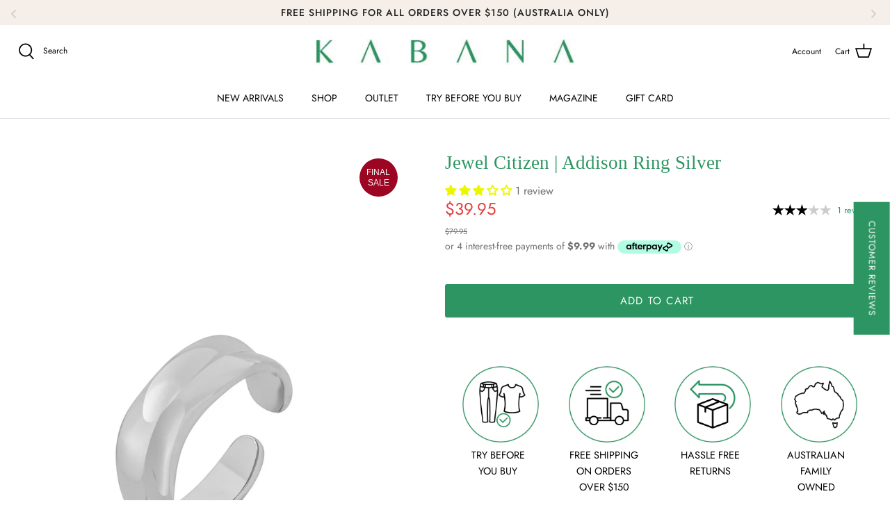

--- FILE ---
content_type: text/html
request_url: https://placement-api.afterpay.com/?mpid=kabana-test.myshopify.com&placementid=null&pageType=product&zoid=9.0.85
body_size: 1043
content:

  <!DOCTYPE html>
  <html>
  <head>
      <link rel='icon' href='data:,' />
      <meta http-equiv="Content-Security-Policy"
          content="base-uri 'self'; default-src 'self'; font-src 'self'; style-src 'self'; script-src 'self' https://cdn.jsdelivr.net/npm/zoid@9.0.85/dist/zoid.min.js; img-src 'self'; connect-src 'self'; frame-src 'self'">
      <title></title>
      <link rel="preload" href="/index.js" as="script" />
      <link rel="preload" href="https://cdn.jsdelivr.net/npm/zoid@9.0.85/dist/zoid.min.js" integrity="sha384-67MznxkYtbE8teNrhdkvnzQBmeiErnMskO7eD8QwolLpdUliTdivKWx0ANHgw+w8" as="script" crossorigin="anonymous" />
      <div id="__AP_DATA__" hidden>
        {"errors":{"mcr":null},"mcrResponse":{"data":{"errors":[],"config":{"mpId":"kabana-test.myshopify.com","createdAt":"2023-09-28T18:32:15.083480806Z","updatedAt":"2025-11-14T01:54:02.49792684Z","config":{"consumerLending":{"metadata":{"shouldForceCache":false,"isProductEnabled":false,"updatedAt":"2025-11-14T01:54:02.497896939Z","version":0},"details":{}},"interestFreePayment":{"metadata":{"shouldForceCache":false,"isProductEnabled":true,"updatedAt":"2025-11-14T01:54:02.497858269Z","version":0},"details":{"maximumAmount":{"amount":"4000.00","currency":"AUD"},"cbt":{"enabled":true,"countries":["GB","NZ","CA","US"],"limits":{}}}},"merchantAttributes":{"metadata":{"shouldForceCache":false,"isProductEnabled":true,"updatedAt":"2025-11-14T01:54:02.497902009Z","version":0},"details":{"analyticsEnabled":true,"tradingCountry":"AU","storeURI":"http://www.kabanashop.com/Kabana Design","tradingName":"Kabana Design","vpuf":true}},"onsitePlacements":{"metadata":{"expiresAt":1742964813491,"ttl":900,"updatedAt":"2025-03-26T04:38:33.491673156Z","version":0},"details":{"onsitePlacements":{"68ba5fe1-9eff-460b-aefc-773db9b02edd":{"placementId":"68ba5fe1-9eff-460b-aefc-773db9b02edd","pageType":"product","enabled":true,"type":"price-paragraph","introText":"or","logoType":"badge","badgeTheme":"black-on-mint","lockupTheme":"black","modalTheme":"mint","modalLinkStyle":"circled-info-icon","paymentAmountIsBold":false,"promoRenderStyle":"promo-with-get-and-payments","size":"md","showIfOutsideLimits":true,"showInterestFree":true,"showLowerLimit":true,"showUpperLimit":true,"showWith":true,"showPaymentAmount":true},"f7f5f79e-b382-46dc-8446-baadf0e691a3":{"placementId":"f7f5f79e-b382-46dc-8446-baadf0e691a3","pageType":"cart","enabled":true,"type":"price-paragraph","introText":"or","logoType":"badge","badgeTheme":"black-on-mint","lockupTheme":"black","modalTheme":"mint","modalLinkStyle":"circled-info-icon","paymentAmountIsBold":false,"promoRenderStyle":"promo-with-get-and-payments","size":"md","showIfOutsideLimits":true,"showInterestFree":true,"showLowerLimit":true,"showUpperLimit":true,"showWith":true,"showPaymentAmount":true}}}},"cashAppPay":{"metadata":{"shouldForceCache":false,"isProductEnabled":false,"updatedAt":"2025-11-14T01:54:02.49792075Z","version":0},"details":{"enabledForOrders":false,"integrationCompleted":false}},"promotionalData":{"metadata":{"version":0},"details":{"consumerLendingPromotions":[]}}}}},"errors":null,"status":200},"brand":"afterpay","meta":{"version":"0.35.4"}}
      </div>
  </head>
  <body></body>
  <script src="/index.js" type="application/javascript"></script>
  </html>
  

--- FILE ---
content_type: text/json
request_url: https://conf.config-security.com/model
body_size: 87
content:
{"title":"recommendation AI model (keras)","structure":"release_id=0x6b:22:47:6a:70:50:35:6a:68:73:76:5c:3f:3b:5a:27:56:44:6a:65:48:4d:43:7b:2c:63:56:5d:7c;keras;i2lje1jhl6ozkpjslb01e899a8v8xv78uexpet47kl40t2p6umbrzg22tbysllnpjakfhsvy","weights":"../weights/6b22476a.h5","biases":"../biases/6b22476a.h5"}

--- FILE ---
content_type: text/javascript; charset=utf-8
request_url: https://kabanashop.com.au/collections/jewellery/products/jewel-citizen-addison-ring-silver.js
body_size: 290
content:
{"id":7136490225727,"title":"Jewel Citizen | Addison Ring Silver","handle":"jewel-citizen-addison-ring-silver","description":"\u003cul\u003e\n\u003cli\u003e925 Sterling Silver Ring\u003c\/li\u003e\n\u003cli\u003eWhite Gold Plated\u003c\/li\u003e\n\u003cli\u003eBand: 4.5-7mm\u003c\/li\u003e\n\u003cli\u003eUS 7\u003c\/li\u003e\n\u003c\/ul\u003e","published_at":"2023-03-17T15:30:59+10:00","created_at":"2023-03-02T16:05:58+10:00","vendor":"Jewel Citizen","type":"Jewellery","tags":["accessories","accessory","Full price","jewel citizen","jewellery","rings"],"price":3995,"price_min":3995,"price_max":3995,"available":true,"price_varies":false,"compare_at_price":7995,"compare_at_price_min":7995,"compare_at_price_max":7995,"compare_at_price_varies":false,"variants":[{"id":40018929877055,"title":"Default Title","option1":"Default Title","option2":null,"option3":null,"sku":"R-F9124-2","requires_shipping":true,"taxable":true,"featured_image":null,"available":true,"name":"Jewel Citizen | Addison Ring Silver","public_title":null,"options":["Default Title"],"price":3995,"weight":0,"compare_at_price":7995,"inventory_management":"shopify","barcode":"","requires_selling_plan":false,"selling_plan_allocations":[]}],"images":["\/\/cdn.shopify.com\/s\/files\/1\/0093\/3956\/8191\/products\/addison-silver.png?v=1679029853"],"featured_image":"\/\/cdn.shopify.com\/s\/files\/1\/0093\/3956\/8191\/products\/addison-silver.png?v=1679029853","options":[{"name":"Title","position":1,"values":["Default Title"]}],"url":"\/products\/jewel-citizen-addison-ring-silver","media":[{"alt":null,"id":23199310676031,"position":1,"preview_image":{"aspect_ratio":0.667,"height":1500,"width":1000,"src":"https:\/\/cdn.shopify.com\/s\/files\/1\/0093\/3956\/8191\/products\/addison-silver.png?v=1679029853"},"aspect_ratio":0.667,"height":1500,"media_type":"image","src":"https:\/\/cdn.shopify.com\/s\/files\/1\/0093\/3956\/8191\/products\/addison-silver.png?v=1679029853","width":1000}],"requires_selling_plan":false,"selling_plan_groups":[]}

--- FILE ---
content_type: text/javascript
request_url: https://kabanashop.com.au/cdn/shop/t/36/assets/bss-file-configdata.js?v=53873638505604338671719554397
body_size: 17
content:
var configDatas=[{name:"Exclusive",priority:0,img_url:"",pages:"1,3,7,2,4",enable_allowed_countries:0,locations:"",position:1,fixed_percent:1,width:47,height:10,product_type:2,product:"6653770268735",variant:"",collection:"",collection_image:"",inventory:0,tags:"Exclusive",excludeTags:"",enable_visibility_date:0,from_date:null,to_date:null,enable_discount_range:0,discount_type:1,discount_from:null,discount_to:null,public_img_url:"",label_text:"Kabana%20Exclusive",label_text_color:"#ffffff",label_text_font_size:14,label_text_background_color:"#080808",label_text_no_image:1,label_text_in_stock:"In Stock",label_text_out_stock:"Sold out",label_shadow:0,label_opacity:100,label_border_radius:0,label_text_style:0,label_shadow_color:"#808080",label_text_enable:1,related_product_tag:null,customer_tags:null,exclude_customer_tags:null,customer_type:"allcustomers",collection_image_type:0,label_on_image:"2",first_image_tags:null,label_type:2,badge_type:1,custom_selector:'{"productPageSelector":".product-collection__image .d-block","collectionPageSelector":"","otherPageSelector":""}',margin_top:3,margin_bottom:3,mobile_config_label_enable:0,mobile_height_label:null,mobile_width_label:null,mobile_font_size_label:null,label_text_id:21959,emoji:null,emoji_position:null,transparent_background:null,custom_page:null,check_custom_page:null,label_unlimited_top:33,label_unlimited_left:33,label_unlimited_width:30,label_unlimited_height:30,margin_left:0,instock:null,enable_price_range:0,price_range_from:null,price_range_to:null,enable_product_publish:0,product_publish_from:null,product_publish_to:null,enable_countdown_timer:0,option_format_countdown:0,countdown_time:null,option_end_countdown:null,start_day_countdown:null,public_url_s3:"",enable_visibility_period:0,visibility_period:1,createdAt:"2021-08-11T02:09:53.000Z",angle:0},{name:"Final sale",priority:0,img_url:"",pages:"1",enable_allowed_countries:0,locations:"",position:0,fixed_percent:0,width:null,height:null,product_type:1,product:"",variant:"",collection:"166714343487,166714146879,166714409023,166714245183,157355606079",collection_image:"",inventory:0,tags:"",excludeTags:"",enable_visibility_date:0,from_date:null,to_date:null,enable_discount_range:0,discount_type:1,discount_from:null,discount_to:null,public_img_url:"",label_text:"This%20is%20a%20FINAL%20SALE%20item.%20It%20cannot%20be%20returned%20or%20exchanged%20unless%20faulty.",label_text_color:"#000000",label_text_font_size:16,label_text_background_color:"#ffffff",label_text_no_image:1,label_text_in_stock:"In Stock",label_text_out_stock:"Sold out",label_shadow:0,label_opacity:100,label_border_radius:0,label_text_style:0,label_shadow_color:"#808080",label_text_enable:1,related_product_tag:null,customer_tags:null,exclude_customer_tags:null,customer_type:"allcustomers",collection_image_type:null,label_on_image:"2",first_image_tags:null,label_type:2,badge_type:1,custom_selector:'{"productPageSelector":".product-page-info__details","collectionPageSelector":"","otherPageSelector":""}',margin_top:0,margin_bottom:15,mobile_config_label_enable:0,mobile_height_label:null,mobile_width_label:null,mobile_font_size_label:null,label_text_id:21491,emoji:null,emoji_position:null,transparent_background:"1",custom_page:null,check_custom_page:null,label_unlimited_top:33,label_unlimited_left:33,label_unlimited_width:30,label_unlimited_height:30,margin_left:0,instock:null,enable_price_range:0,price_range_from:null,price_range_to:null,enable_product_publish:0,product_publish_from:null,product_publish_to:null,enable_countdown_timer:0,option_format_countdown:0,countdown_time:null,option_end_countdown:null,start_day_countdown:null,public_url_s3:"",enable_visibility_period:0,visibility_period:1,createdAt:"2021-08-04T00:42:36.000Z",angle:0}];
//# sourceMappingURL=/cdn/shop/t/36/assets/bss-file-configdata.js.map?v=53873638505604338671719554397


--- FILE ---
content_type: text/javascript
request_url: https://cdn.shopify.com/extensions/019bb2ca-0f83-794b-8b94-40081d1a76db/zapiet-pickup-delivery-1058/assets/validator.js
body_size: 2633
content:
var e=(e,i,t)=>new Promise((a,l)=>{var o=e=>{try{r(t.next(e))}catch(i){l(i)}},d=e=>{try{r(t.throw(e))}catch(i){l(i)}},r=e=>e.done?a(e.value):Promise.resolve(e.value).then(o,d);r((t=t.apply(e,i)).next())});import{R as i,u as t}from"./vendor.js";import{Z as a,m as l}from"./storepickup.js";import"./pickup_map.js";import"./pickup.js";import"./daily-limit-validator.js";const o={isEligible:!1,languageCode:"en",styles:"#zapiet-delivery-validator #zapiet-delivery-validator__topbar{position:absolute;top:0;left:0;right:0;display:flex;background:rgba(0,0,0,.7);align-items:center;justify-content:center;padding:.5em 0;z-index:99998}#zapiet-delivery-validator #zapiet-delivery-validator__topbar.zapiet-delivery-validator__sticky{position:fixed}#zapiet-delivery-validator #zapiet-delivery-validator__topbar #zapiet-delivery-validator__container{display:flex;align-items:center;justify-content:center;color:#fff;width:100%}#zapiet-delivery-validator #zapiet-delivery-validator__topbar #zapiet-delivery-validator__container #zapiet-delivery-validator__form{width:100%;padding:0 1em;margin:0}#zapiet-delivery-validator #zapiet-delivery-validator__topbar #zapiet-delivery-validator__container #zapiet-delivery-validator__form #zapiet-delivery-validator__label{display:block}#zapiet-delivery-validator #zapiet-delivery-validator__topbar #zapiet-delivery-validator__container #zapiet-delivery-validator__form .zapiet-delivery-validator__fields{display:flex}#zapiet-delivery-validator #zapiet-delivery-validator__topbar #zapiet-delivery-validator__container #zapiet-delivery-validator__form .zapiet-delivery-validator__fields #zapiet-delivery-validator__postal_code{border-radius:5px;font-size:1em;flex-grow:1;margin:0 .5em 0 0;border:1px solid #fff;text-indent:.5em;background:#fff;color:#333}#zapiet-delivery-validator #zapiet-delivery-validator__topbar #zapiet-delivery-validator__container #zapiet-delivery-validator__form .zapiet-delivery-validator__fields #zapiet-delivery-validator__postal_code::-webkit-input-placeholder{font-size:.9em}#zapiet-delivery-validator #zapiet-delivery-validator__topbar #zapiet-delivery-validator__container #zapiet-delivery-validator__form .zapiet-delivery-validator__fields .zapiet-delivery-validator__submit{color:#fff;padding:.5em 1em;background:#383838;border-color:#383838;border-radius:5px}#zapiet-delivery-validator #zapiet-delivery-validator__topbar #zapiet-delivery-validator__container #zapiet-delivery-validator__form .zapiet-delivery-validator__fields .zapiet-delivery-validator__submit #zapiet-delivery-validator__loading{display:flex}#zapiet-delivery-validator #zapiet-delivery-validator__topbar #zapiet-delivery-validator__close{display:flex;padding:.5em 0 .5em .5em}#zapiet-delivery-validator #zapiet-delivery-validator__topbar #zapiet-delivery-validator__close svg{fill:#fff}#zapiet-delivery-validator #zapiet-delivery-validator__modal{z-index:99999;background:rgba(0,0,0,.5);display:flex;justify-content:center;flex-direction:column;position:fixed;top:0;bottom:0;left:0;right:0}#zapiet-delivery-validator #zapiet-delivery-validator__modal #zapiet-delivery-validator__modal__primary-action{background:#383838;border-color:#383838;color:#fff;padding:.5em 1.5em;border-radius:5px}#zapiet-delivery-validator #zapiet-delivery-validator__modal .zapiet-delivery-validator__modal__container{border-radius:5px;box-shadow:0 1px 4px rgba(0,0,0,.5);background:#fff;margin:0 auto;display:flex;padding:1.5em;flex-direction:column;text-align:center}#zapiet-delivery-validator #zapiet-delivery-validator__modal .zapiet-delivery-validator__modal__container #zapiet-delivery-validator__modal__container__heading{font-size:1.3em}#zapiet-delivery-validator #zapiet-delivery-validator__modal .zapiet-delivery-validator__modal__container #zapiet-delivery-validator__modal__container__content{font-size:1em}#zapiet-delivery-validator #zapiet-delivery-validator__modal .zapiet-delivery-validator__modal__container #zapiet-delivery-validator__modal__container__footer{margin-top:1em;display:flex;justify-content:center}@media (min-width:900px){#zapiet-delivery-validator #zapiet-delivery-validator__topbar #zapiet-delivery-validator__container{max-width:600px}#zapiet-delivery-validator #zapiet-delivery-validator__topbar #zapiet-delivery-validator__container #zapiet-delivery-validator__form{display:flex;align-items:center}#zapiet-delivery-validator #zapiet-delivery-validator__topbar #zapiet-delivery-validator__container #zapiet-delivery-validator__form #zapiet-delivery-validator__label{display:initial;margin-right:.5em}#zapiet-delivery-validator #zapiet-delivery-validator__topbar #zapiet-delivery-validator__container #zapiet-delivery-validator__form .zapiet-delivery-validator__fields{flex-grow:1}#zapiet-delivery-validator #zapiet-delivery-validator__topbar #zapiet-delivery-validator__close{position:absolute;right:1em}#zapiet-delivery-validator #zapiet-delivery-validator__modal .zapiet-delivery-validator__modal__container{max-width:800px;min-width:460px}#zapiet-delivery-validator #zapiet-delivery-validator__modal .zapiet-delivery-validator__modal__container #zapiet-delivery-validator__modal__container__heading{font-size:1.5em}}.Zapiet-ScreenReader__label {position: absolute;width: 1px;height: 1px;margin: -1px;padding: 0;overflow: hidden;clip: rect(0, 0, 0, 0);border: 0;white-space: nowrap;}",template:'<div id="zapiet-delivery-validator">\n        <div id="zapiet-delivery-validator__topbar" style="display: none" role="form">\n          <div id="zapiet-delivery-validator__container">\n            <form id="zapiet-delivery-validator__form" onSubmit="window.ZapietDeliveryValidator.internalCheckEligibility(); return false">\n              <span id="zapiet-delivery-validator__label"></span>\n              <div class="zapiet-delivery-validator__fields">\n                <label class="Zapiet-ScreenReader__label" id="zapiet-delivery-validator__postal_code_label" for="zapiet-delivery-validator__postal_code"></label>\n                <input type="text" id="zapiet-delivery-validator__postal_code" autocomplete="off" />\n                <button type="submit" class="zapiet-delivery-validator__submit">\n                  <span id="zapiet-delivery-validator__button_label"></span>\n                  <span id="zapiet-delivery-validator__loading" style="display: none" role="alert" aria-busy="true">\n                    <svg width="18" height="18" viewBox="0 0 38 38" xmlns="http://www.w3.org/2000/svg"><defs><linearGradient x1="8.042%" y1="0%" x2="65.682%" y2="23.865%" id="a"><stop stop-color="#fff" stop-opacity="0" offset="0%"/><stop stop-color="#fff" stop-opacity=".631" offset="63.146%"/><stop stop-color="#fff" offset="100%"/></linearGradient></defs><g transform="translate(1 1)" fill="none" fill-rule="evenodd"><path d="M36 18c0-9.94-8.06-18-18-18" stroke="url(#a)" stroke-width="2"><animateTransform attributeName="transform" type="rotate" from="0 18 18" to="360 18 18" dur="0.9s" repeatCount="indefinite"/></path><circle fill="#fff" cx="36" cy="18" r="1"><animateTransform attributeName="transform" type="rotate" from="0 18 18" to="360 18 18" dur="0.9s" repeatCount="indefinite"/></circle></g></svg>\n                  </span>\n                </button>\n                <a href="#" aria-label="Close" id="zapiet-delivery-validator__close" class="zapiet-delivery-validator__close">\n                  <svg class="zapiet-delivery-validator__close" width="24" height="24" xmlns="http://www.w3.org/2000/svg" fill-rule="evenodd" clip-rule="evenodd"><path d="M12 0c6.623 0 12 5.377 12 12s-5.377 12-12 12-12-5.377-12-12 5.377-12 12-12zm0 1c6.071 0 11 4.929 11 11s-4.929 11-11 11-11-4.929-11-11 4.929-11 11-11zm0 10.293l5.293-5.293.707.707-5.293 5.293 5.293 5.293-.707.707-5.293-5.293-5.293 5.293-.707-.707 5.293-5.293-5.293-5.293.707-.707 5.293 5.293z"/></svg>\n                </a>\n              </div>\n            </form>\n          </div>\n        </div>\n        <div role="alertdialog" aria-modal="true" aria-describedby="zapiet-delivery-validator__modal__container__content" id="zapiet-delivery-validator__modal" style="display: none">\n          <div class="zapiet-delivery-validator__modal__container">\n            <div class="zapiet-delivery-validator__modal__container__heading">\n              <h2 id="zapiet-delivery-validator__modal__container__heading"></h2>\n            </div>\n            <div id="zapiet-delivery-validator__modal__container__content"></div>\n            <div id="zapiet-delivery-validator__modal__container__footer">\n              <a href="#" id="zapiet-delivery-validator__modal__primary-action" onClick="window.ZapietDeliveryValidator.primaryModalAction()"></a>\n            </div>\n          </div>\n        </div>\n      </div>',init(e){var i,t,a;(null==(t=null==(i=window.ZapietCachedSettings)?void 0:i.cached_config)?void 0:t.subscription_paused)||(this.languageCode=null!=(a=e.languageCode)?a:window.Shopify.locale,this.addStyles(e.styles),this.addTemplate(e.template),document.getElementById("zapiet-delivery-validator__topbar").ariaLabel=this.getTranslation("prelude"),document.getElementById("zapiet-delivery-validator__label").textContent=this.getTranslation("prelude"),document.getElementById("zapiet-delivery-validator__postal_code").placeholder=this.getTranslation("placeholder"),document.getElementById("zapiet-delivery-validator__postal_code_label").textContent=this.getTranslation("placeholder"),document.getElementById("zapiet-delivery-validator__button_label").textContent=this.getTranslation("button_label"),document.getElementById("zapiet-delivery-validator__button_label").ariaLabel=this.getTranslation("button_label"),this.setupEventListeners(),e.sticky&&document.getElementById("zapiet-delivery-validator__topbar").classList.add("zapiet-delivery-validator__sticky"),e.showOnPageLoad&&!sessionStorage.getItem(window.Shopify.shop+"zapiet-delivery-validator-manually_closed")&&this.showTopBar())},appendHtml(e,i){let t=document.createElement("div");for(t.innerHTML=i;t.children.length>0;)e.appendChild(t.children[0])},addTemplate(e){return void 0===e?(this.appendHtml(document.body,this.template),!0):this.appendHtml(document.body,e)},addStyles(e){void 0===e&&(e=this.styles);let i=document.createElement("style");i.appendChild(document.createTextNode(e)),document.getElementsByTagName("head")[0].appendChild(i)},setupEventListeners(){const e=this,i=document.getElementById("zapiet-delivery-validator__close");i&&i.addEventListener("click",function(i){i.preventDefault(),e.hideTopBar()})},checkEligibility(e,i,t,a){const l="api-us"===window.ZapietCachedSettings.cached_config.api_region;let o=`https://api.zapiet.com/v4.0/delivery/locations?shop=${window.Shopify.shop}&geoSearchQuery=${e}`;l&&(o=`https://api-us.zapiet.com/v1.0/delivery/locations?shop=${window.Shopify.shop}&geoSearchQuery=${e}`),fetch(o).then(function(e){return 200!==e.status?(void 0!==t&&t(e),!1):l?(e.json().then(function(a){return void 0!==a.error?(t(e),!1):(i(e),!0)}),!1):void e.json().then(function(){return void 0!==i&&i(e),!0})}).catch(function(e){return void 0!==a&&a(e),!1})},checkEligiblity(e,i,t,a){this.checkEligibility(e,i,t,a)},internalCheckEligibility(i){return e(this,null,function*(){var e;const t=this,l=yield this.getShoppingCart(),o=(null==(e=window.ZapietCachedSettings)?void 0:e.products)||[];if(i){const e={shop:window.Shopify.shop,geoSearchQuery:i,shoppingCart:l.items.map(e=>{var i,t;return{variant_id:e.id,product_id:e.product_id,sku:e.sku,quantity:e.quantity,tags:null!=(t=null==(i=o.find(i=>e.id===i.variant_id))?void 0:i.tags)?t:[],vendors:[e.vendor],product_types:[e.product_type],has_components:e.has_components}})};return a.request("POST","v1.0/delivery/locations",e,function(e){e.error?t.notEligibleForDelivery():t.eligibleForDelivery(e)},function(e){console.log("error",e)}),!1}const d=document.querySelector("#zapiet-delivery-validator__postal_code").value;document.getElementById("zapiet-delivery-validator__postal_code").blur(),this.showLoadingIcon();const r={shop:window.Shopify.shop,geoSearchQuery:d,shoppingCart:l.items.map(e=>{var i,t;return{variant_id:e.id,product_id:e.product_id,sku:e.sku,quantity:e.quantity,tags:null!=(t=null==(i=o.find(i=>e.id===i.variant_id))?void 0:i.tags)?t:[],vendors:[e.vendor],product_types:[e.product_type],has_components:e.has_components}})};return a.request("POST","v1.0/delivery/locations",r,function(e){t.hideLoadingIcon(),e.error?t.notEligibleForDelivery():t.eligibleForDelivery(e)},function(e){console.log("error",e)}),!1})},primaryModalAction(){this.hideModal()},hideTopBar(){var e;document.body.style.paddingTop="0";const i=document.getElementById("zapiet-delivery-validator__topbar");i&&(i.style.display="none"),sessionStorage.setItem(window.Shopify.shop+"zapiet-delivery-validator-manually_closed","true"),null==(e=window.ZapietEvent)||e.fire("delivery.validator_widget.top_bar.closed")},showTopBar(){var e;const a=document.getElementById("zapiet-delivery-validator__topbar");a&&(a.style.display="flex"),document.body.style.paddingTop=document.getElementById("zapiet-delivery-validator__topbar").clientHeight+"px",sessionStorage.removeItem(window.Shopify.shop+"zapiet-delivery-validator-manually_closed"),null==(e=window.ZapietEvent)||e.fire("delivery.validator_widget.top_bar.opened");const o=window.ZapietCachedSettings.cached_config.enable_delivery_address_autocompletion,d=window.ZapietCachedSettings.cached_config.delivery_validation_method;if(!(o&&["max_driving_distance","within_max_radius","custom_drawn_zone"].includes(d)))return;const r=document.querySelector("#zapiet-delivery-validator__postal_code");r.insertAdjacentHTML("beforebegin",'<div id="zapiet-delivery-validator__postal_code_wrapper"></div>');const n=document.querySelector("#zapiet-delivery-validator__postal_code_wrapper");n.appendChild(r);const v=document.createElement("ul");v.id="Zapiet-Autocomplete__List",n.appendChild(v),n.parentNode.querySelector("button.zapiet-delivery-validator__submit").remove(),i.render(t(l,{onSelected:e=>this.internalCheckEligibility(e)}),v)},hideModal(){var e;const i=document.getElementById("zapiet-delivery-validator__modal");i&&(i.style.display="none");null==(e=window.ZapietEvent)||e.fire("delivery.validator_widget.modal.closed",{isEligible:this.isEligible})},showModal(){var e;const i=document.getElementById("zapiet-delivery-validator__modal");i&&(i.style.display="flex"),null==(e=window.ZapietEvent)||e.fire("delivery.validator_widget.modal.opened")},hideLoadingIcon(){const e=document.getElementById("zapiet-delivery-validator__loading");e&&(e.style.display="none");const i=document.getElementById("zapiet-delivery-validator__button_label");i&&(i.style.display="block")},showLoadingIcon(){const e=document.getElementById("zapiet-delivery-validator__loading");e&&(e.style.display="block");const i=document.getElementById("zapiet-delivery-validator__button_label");i&&(i.style.display="none")},updateModalContent(e,i,t,a){var l;document.getElementById("zapiet-delivery-validator__modal__container__heading").innerHTML=e,document.getElementById("zapiet-delivery-validator__modal__container__content").innerHTML=i,document.getElementById("zapiet-delivery-validator__modal__primary-action").textContent=t,document.getElementById("zapiet-delivery-validator__modal__primary-action").ariaLabel=t,document.getElementById("zapiet-delivery-validator__modal__primary-action").setAttribute("href",a),null==(l=window.ZapietEvent)||l.fire("delivery.validator_widget.modal.content_updated")},eligibleForDelivery(e){var i;this.isEligible=!0,this.updateModalContent(this.getTranslation("eligible_heading"),this.getTranslation("eligible_content"),this.getTranslation("eligible_button_label"),this.getTranslation("eligible_button_link")),this.showModal(),null==(i=window.ZapietEvent)||i.fire("delivery.validator_widget.eligible",e)},notEligibleForDelivery(){var e;this.isEligible=!1,this.updateModalContent(this.getTranslation("not_eligible_heading"),this.getTranslation("not_eligible_content"),this.getTranslation("not_eligible_button_label"),this.getTranslation("not_eligible_button_link")),this.showModal(),null==(e=window.ZapietEvent)||e.fire("delivery.validator_widget.not_eligible")},error(){var e;this.isEligible=!1,this.updateModalContent(this.getTranslation("error_heading"),this.getTranslation("error_content"),this.getTranslation("error_button_label"),this.getTranslation("error_button_link")),this.showModal(),null==(e=window.ZapietEvent)||e.fire("delivery.validator_widget.error")},getTranslation(e){var i,t,a,l,o,d;return null!=(d=null!=(o=null==(t=null==(i=window.ZapietCachedSettings.translations[this.languageCode])?void 0:i.delivery)?void 0:t["delivery_validator_"+e])?o:null==(l=null==(a=window.ZapietCachedSettings.translations.en)?void 0:a.delivery)?void 0:l["delivery_validator_"+e])?d:window.ZapietCachedSettings.cached_config.translations.delivery["delivery_validator_"+e]},getShoppingCart:function(){return e(this,null,function*(){const e=yield fetch("/cart.js?app=zapiet",{cache:"no-store"});return yield e.json()})}};window.ZapietDeliveryValidator=o;export{o as default};
